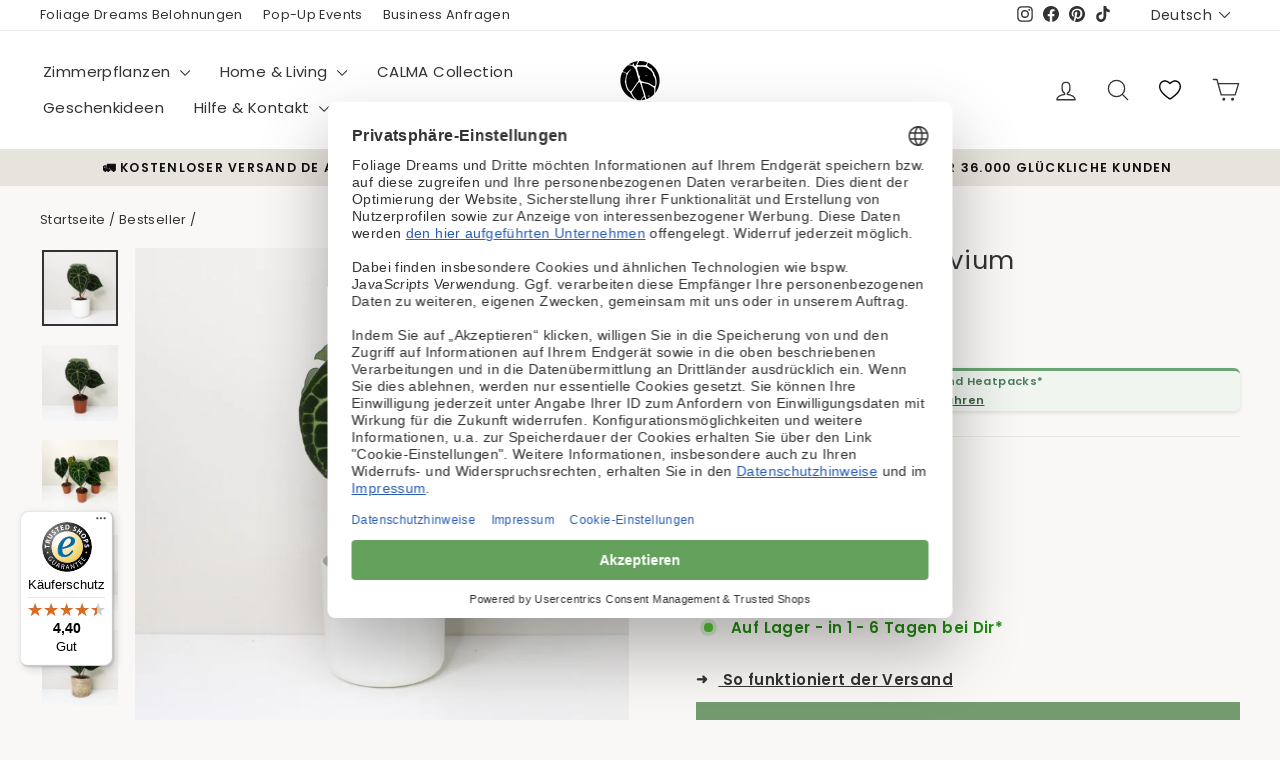

--- FILE ---
content_type: text/json
request_url: https://conf.config-security.com/model
body_size: 89
content:
{"title":"recommendation AI model (keras)","structure":"release_id=0x67:73:72:5f:76:67:27:40:45:58:39:73:30:23:7b:75:4c:57:5d:37:4f:5b:2e:7c:32:63:73:2d:34;keras;sy2usgrczydvdooicurwt705jla6q8nryuki9u34yp881u78l26fv0qy2q0t2tp30tc6x2tf","weights":"../weights/6773725f.h5","biases":"../biases/6773725f.h5"}

--- FILE ---
content_type: text/javascript
request_url: https://widgets.trustedshops.com/js/X0F980A41AC1238CCBDBAAA97CD83DD76.js
body_size: 1543
content:
((e,t)=>{const a={shopInfo:{tsId:"X0F980A41AC1238CCBDBAAA97CD83DD76",name:"foliagedreams.com",url:"foliagedreams.com",language:"de",targetMarket:"DEU",ratingVariant:"WIDGET",eTrustedIds:{accountId:"acc-cdf96846-abe1-411d-961d-daa986445453",channelId:"chl-342a0247-5057-4540-9edd-c371fcd824e7"},buyerProtection:{certificateType:"CLASSIC",certificateState:"PRODUCTION",mainProtectionCurrency:"EUR",classicProtectionAmount:100,maxProtectionDuration:30,plusProtectionAmount:2e4,basicProtectionAmount:100,firstCertified:"2022-07-14 00:00:00"},reviewSystem:{rating:{averageRating:4.4,averageRatingCount:1405,overallRatingCount:2477,distribution:{oneStar:79,twoStars:65,threeStars:94,fourStars:142,fiveStars:1025}},reviews:[{buyerFirstName:"Jan Morris",buyerlastName:"F.",average:5,buyerStatement:"Pflanze super verpackt und sicher angekommen. Die Pflanzen sind top, ohne Befall und gesund!",rawChangeDate:"2026-01-16T18:11:09.000Z",changeDate:"16.1.2026",transactionDate:"24.12.2025"},{buyerFirstName:"Manuela",buyerlastName:"D.",average:5,buyerStatement:"Unkomplizierte Bestellung, schnelle Lieferung und tolle Pflanzen",rawChangeDate:"2026-01-16T16:42:50.000Z",changeDate:"16.1.2026",transactionDate:"2.1.2026"},{buyerFirstName:"Gaby",buyerlastName:"C.",average:5,buyerStatement:"Sehr schöne und kräftige Pflanze, wie abgebildet. Die Verpackung war ansprechend, versandsicher und vor allem ausreichend frostgeschützt. Der mitbestellte Umtopf ist auch sehr hübsch - finde ich eine gute Idee, dass man den gleich passend mitbestellen kann.",rawChangeDate:"2026-01-16T16:10:00.000Z",changeDate:"16.1.2026",transactionDate:"2.1.2026"}]},features:["SHOP_CONSUMER_MEMBERSHIP","GUARANTEE_RECOG_CLASSIC_INTEGRATION","MARS_REVIEWS","MARS_EVENTS","DISABLE_REVIEWREQUEST_SENDING","MARS_QUESTIONNAIRE","MARS_PUBLIC_QUESTIONNAIRE"],consentManagementType:"OFF",urls:{profileUrl:"https://www.trustedshops.de/bewertung/info_X0F980A41AC1238CCBDBAAA97CD83DD76.html",profileUrlLegalSection:"https://www.trustedshops.de/bewertung/info_X0F980A41AC1238CCBDBAAA97CD83DD76.html#legal-info",reviewLegalUrl:"https://help.etrusted.com/hc/de/articles/23970864566162"},contractStartDate:"2022-07-12 00:00:00",shopkeeper:{name:"Mehmet Sahin",street:"Ostendstraße 19",country:"DE",city:"Pfungstadt",zip:"64319"},displayVariant:"full",variant:"full",twoLetterCountryCode:"DE"},"process.env":{STAGE:"prod"},externalConfig:{trustbadgeScriptUrl:"https://widgets.trustedshops.com/assets/trustbadge.js",cdnDomain:"widgets.trustedshops.com"},elementIdSuffix:"-98e3dadd90eb493088abdc5597a70810",buildTimestamp:"2026-01-17T05:34:18.582Z",buildStage:"prod"},r=a=>{const{trustbadgeScriptUrl:r}=a.externalConfig;let n=t.querySelector(`script[src="${r}"]`);n&&t.body.removeChild(n),n=t.createElement("script"),n.src=r,n.charset="utf-8",n.setAttribute("data-type","trustbadge-business-logic"),n.onerror=()=>{throw new Error(`The Trustbadge script could not be loaded from ${r}. Have you maybe selected an invalid TSID?`)},n.onload=()=>{e.trustbadge?.load(a)},t.body.appendChild(n)};"complete"===t.readyState?r(a):e.addEventListener("load",(()=>{r(a)}))})(window,document);